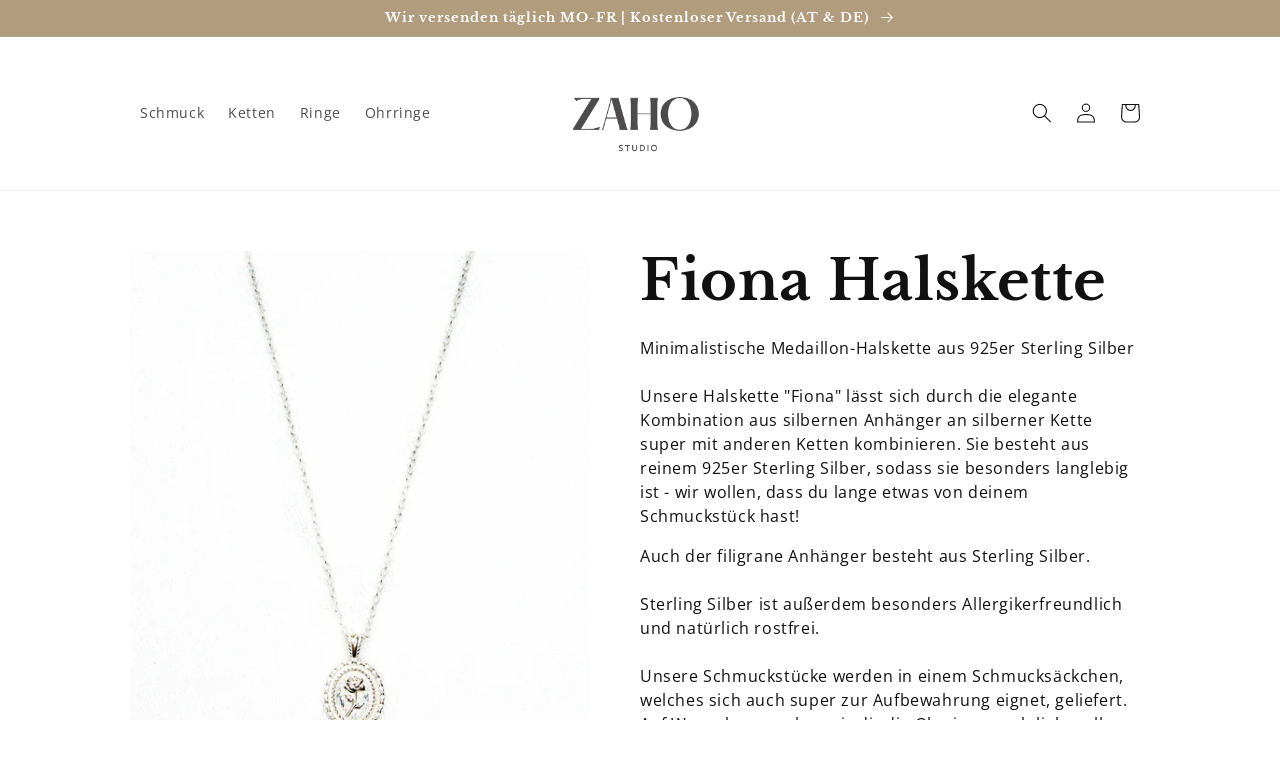

--- FILE ---
content_type: text/css
request_url: https://zahostudio.de/cdn/shop/t/4/assets/zaho-custom.css?v=54874020419714840961667866160
body_size: -199
content:
body{font-family:Open Sans,sans-serif;color:#111;font-size:16px;line-height:24px}h1{margin-top:20px;margin-bottom:10px;font-family:Libre Baskerville,sans-serif;font-size:56px;line-height:60px;font-weight:700}h2{margin-top:10px;margin-bottom:10px;font-family:Libre Baskerville,sans-serif;font-size:32px;line-height:38px;font-weight:700}h3{margin-top:20px;margin-bottom:10px;font-family:Libre Baskerville,sans-serif;font-size:24px;line-height:32px;font-weight:700}h4{margin-top:10px;margin-bottom:10px;font-size:18px;line-height:28px;font-weight:400}p{margin-bottom:10px}.button--primary{background-color:#b19c7e;color:#fff;padding:12px 25px;-webkit-transition:all .2s ease;transition:all .2s ease;font-size:12px;line-height:20px;letter-spacing:2px;text-transform:uppercase}.button--primary:hover{background-color:#96856b;color:#fff}.button:after{box-shadow:177 156 126 calc(var(--buttons-border-width) + var(--border-offset)) rgba(var(--color-button-text),var(--border-opacity)),0 0 0 var(--buttons-border-width) rgba(var(--color-button),var(--alpha-button-background))}.button:not([disabled]):hover:after{box-shadow:150 133 107 calc(var(--buttons-border-width) + var(--border-offset)) rgba(var(--color-button-text),var(--border-opacity)),0 0 0 var(--buttons-border-width) rgba(var(--color-button),var(--alpha-button-background))}.caption-with-letter-spacing{color:#b19c7e;font-size:14px;height:24px}.price-item--sale{font-weight:600}.video-wrapper{display:flex;align:center}#zaho-video{max-width:1110px;width:100%;aspect-ratio:16/9;height:auto;margin:auto}
/*# sourceMappingURL=/cdn/shop/t/4/assets/zaho-custom.css.map?v=54874020419714840961667866160 */
